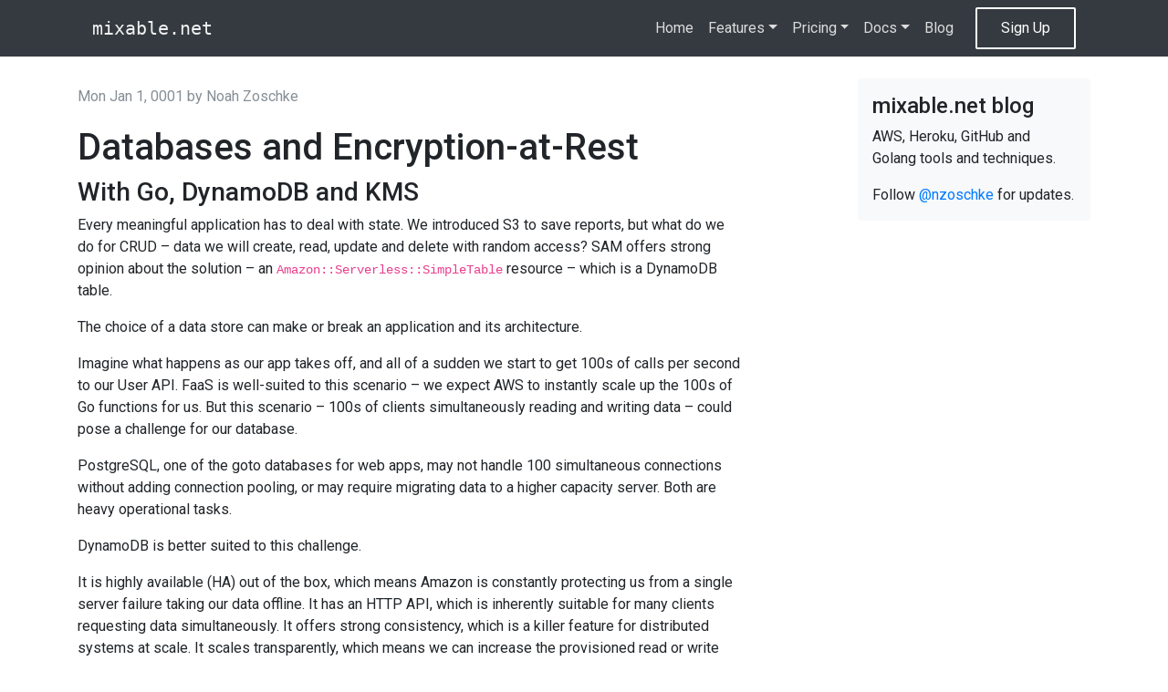

--- FILE ---
content_type: text/html
request_url: https://www.mixable.net/blog/databases-encryption/
body_size: 6149
content:
<!doctype html>
<html lang="en">

<head>
    
    <meta charset="utf-8">
    <meta name="viewport" content="width=device-width, initial-scale=1, shrink-to-fit=no">

    
    <link rel="stylesheet" href="https://maxcdn.bootstrapcdn.com/bootstrap/4.0.0-beta.3/css/bootstrap.min.css" integrity="sha384-Zug+QiDoJOrZ5t4lssLdxGhVrurbmBWopoEl+M6BdEfwnCJZtKxi1KgxUyJq13dy"
        crossorigin="anonymous">

    
    <link type="text/css" rel="stylesheet" href="/css/froala_blocks.css">
    <link href="https://fonts.googleapis.com/css?family=Roboto:100,100i,300,300i,400,400i,500,500i,700,700i,900,900i" rel="stylesheet">
    <link rel="stylesheet" href="https://cdnjs.cloudflare.com/ajax/libs/font-awesome/4.7.0/css/font-awesome.css">

    <link type="text/css" rel="stylesheet" href="/css/main.css">

    <title></title>
</head>

<body>
     <header class="fdb-block bg-dark">
    <div class="container">
        <nav class="navbar navbar-expand-md">
            <a class="navbar-brand" href="/">
                mixable.net
            </a>

            <button class="navbar-toggler" type="button" data-toggle="collapse" data-target="#navbarNav11" aria-controls="navbarNav11"
                aria-expanded="false" aria-label="Toggle navigation">
                <span class="navbar-toggler-icon"></span>
            </button>

            <div class="collapse navbar-collapse" id="navbarNav11">
                <ul class="navbar-nav ml-auto">
                    <li class="nav-item">
                        <a class="nav-link" href="/">Home
                        </a>
                    </li>
                    <li class="nav-item dropdown">
                        <a class="nav-link dropdown-toggle" data-toggle="dropdown" href="#" role="button" aria-haspopup="true" aria-expanded="false">Features</a>
                        <div class="dropdown-menu">
                            <a class="dropdown-item" href="/products/bios/">BIOS</a>
                            <a class="dropdown-item" href="/products/edge/">Edge</a>
                            <a class="dropdown-item" href="/products/ice/">ICE</a>
                        </div>
                    </li>
                    <li class="nav-item dropdown">
                        <a class="nav-link dropdown-toggle" data-toggle="dropdown" href="#" role="button" aria-haspopup="true" aria-expanded="false">Pricing</a>
                        <div class="dropdown-menu">
                            <a class="dropdown-item" href="/products/bios/#pricing">BIOS</a>
                            <a class="dropdown-item" href="/products/edge/#pricing">Edge</a>
                            <a class="dropdown-item" href="/products/ice/#pricing">ICE</a>
                        </div>
                    </li>
                    <li class="nav-item dropdown">
                        <a class="nav-link dropdown-toggle" data-toggle="dropdown" href="#" role="button" aria-haspopup="true" aria-expanded="false">Docs</a>
                        <div class="dropdown-menu">
                            <a class="dropdown-item" href="/docs/bios/">BIOS</a>
                            <a class="dropdown-item" href="https://devcenter.heroku.com/articles/edge">Edge <i class="fa fa-external-link" aria-hidden="true"></i></a>
                            <a class="dropdown-item" href="https://devcenter.heroku.com/articles/ice">ICE <i class="fa fa-external-link" aria-hidden="true"></i></a>
                        </div>
                    </li>
                    <li class="nav-item">
                        <a class="nav-link" href="/blog/">Blog</a>
                    </li>
                </ul>
                <a class="btn btn-white btn-empty ml-md-3" data-track="Clicked BIOS" href="https://github.com/apps/bios">Sign Up</a>
            </div>
        </nav>
    </div>
</header>  
<main role="main" class="container pt-4">
  <div class="row">
    <div class="col-sm-8 blog-main">
        

<article class="blog-post">
  <header>
    <h2 class="blog-post-title"><a class="text-dark" href="https://www.mixable.net/blog/databases-encryption/"></a></h2>
    <h4 class="blog-post-description font-italic"></h4>
    <p class="blog-post-meta text-secondary"><time datetime="0001-01-01T00:00:00Z">Mon Jan 1, 0001</time> by Noah Zoschke</p>
  </header>
  

<h1 id="databases-and-encryption-at-rest">Databases and Encryption-at-Rest</h1>

<h3 id="with-go-dynamodb-and-kms">With Go, DynamoDB and KMS</h3>

<p>Every meaningful application has to deal with state. We introduced S3 to save reports, but what do we do for CRUD &ndash; data we will create, read, update and delete with random access? SAM offers strong opinion about the solution &ndash; an <code>Amazon::Serverless::SimpleTable</code> resource &ndash; which is a DynamoDB table.</p>

<p>The choice of a data store can make or break an application and its architecture.</p>

<p>Imagine what happens as our app takes off, and all of a sudden we start to get 100s of calls per second to our User API. FaaS is well-suited to this scenario &ndash; we expect AWS to instantly scale up the 100s of Go functions for us. But this scenario &ndash; 100s of clients simultaneously reading and writing data &ndash; could pose a challenge for our database.</p>

<p>PostgreSQL, one of the goto databases for web apps, may not handle 100 simultaneous connections without adding connection pooling, or may require migrating data to a higher capacity server. Both are heavy operational tasks.</p>

<p>DynamoDB is better suited to this challenge.</p>

<p>It is highly available (HA) out of the box, which means Amazon is constantly protecting us from a single server failure taking our data offline. It has an HTTP API, which is inherently suitable for many clients requesting data simultaneously. It offers strong consistency, which is a killer feature for distributed systems at scale. It scales transparently, which means we can increase the provisioned read or write throughput and our functions can still read and write data while the database scales. DynamoDB even offers auto scaling, where AWS will automatically increase throughput when more read and write requests appear, and decrease it when they go away.</p>

<p>For all these reasons DynamoDB feels like a good choice for our &ldquo;serverless&rdquo; app.</p>

<p>But of course it poses some challenges.</p>

<p>DynamoDB not as easy to use as a developer. It lacks transactions so if we need to update multiple records atomically, our code has to handle locking, updating, then unlocking. It has a simplistic indexing model so we have to design our table keys and limited indexes carefully to avoid scanning the entire table. It&rsquo;s scaling model isn&rsquo;t perfect, so there are scenarios where DynamoDB will be inefficient and expensive at medium to large scale.</p>

<p>All that said, for many use-cases DynamoDB is indeed a &ldquo;Simple Table&rdquo; and a good default choice to add to our app.</p>

<p>With any data store, the strategy for storing sensitive data like API keys, credit cards, or personal information is uncontroversial. We opt to use the AWS Key Management Service (KMS) to encrypt data at rest.</p>

<h2 id="aws-config">AWS Config</h2>

<p>SAM makes it easy to create a table and key and attach them to our functions:</p>
<div class="highlight"><pre style="background-color:#f0f3f3;-moz-tab-size:4;-o-tab-size:4;tab-size:4"><code class="language-yaml" data-lang="yaml">Resources:<span style="color:#bbb">
</span><span style="color:#bbb">  </span>Key:<span style="color:#bbb">
</span><span style="color:#bbb">    </span>Properties:<span style="color:#bbb">
</span><span style="color:#bbb">      </span>KeyPolicy:<span style="color:#bbb">
</span><span style="color:#bbb">        </span>Id:<span style="color:#bbb"> </span>default<span style="color:#bbb">
</span><span style="color:#bbb">        </span>Statement:<span style="color:#bbb">
</span><span style="color:#bbb">          </span>-<span style="color:#bbb"> </span>Action:<span style="color:#bbb"> </span>kms:*<span style="color:#bbb">
</span><span style="color:#bbb">            </span>Effect:<span style="color:#bbb"> </span>Allow<span style="color:#bbb">
</span><span style="color:#bbb">            </span>Principal:<span style="color:#bbb">
</span><span style="color:#bbb">              </span>AWS:<span style="color:#bbb"> </span>!Sub<span style="color:#bbb"> </span>arn:aws:iam::${AWS::AccountId}:root<span style="color:#bbb">
</span><span style="color:#bbb">            </span>Resource:<span style="color:#bbb"> </span><span style="color:#c30">&#39;*&#39;</span><span style="color:#bbb">
</span><span style="color:#bbb">            </span>Sid:<span style="color:#bbb"> </span>Enable<span style="color:#bbb"> </span>IAM<span style="color:#bbb"> </span>User<span style="color:#bbb"> </span>Permissions<span style="color:#bbb">
</span><span style="color:#bbb">        </span>Version:<span style="color:#bbb"> </span>2012-10-17<span style="color:#bbb">
</span><span style="color:#bbb">    </span>Type:<span style="color:#bbb"> </span>AWS::KMS::Key<span style="color:#bbb">
</span><span style="color:#bbb">
</span><span style="color:#bbb">  </span>UsersTable:<span style="color:#bbb">
</span><span style="color:#bbb">    </span>Properties:<span style="color:#bbb">
</span><span style="color:#bbb">      </span>ProvisionedThroughput:<span style="color:#bbb">
</span><span style="color:#bbb">        </span>ReadCapacityUnits:<span style="color:#bbb"> </span><span style="color:#f60">1</span><span style="color:#bbb">
</span><span style="color:#bbb">        </span>WriteCapacityUnits:<span style="color:#bbb"> </span><span style="color:#f60">1</span><span style="color:#bbb">
</span><span style="color:#bbb">    </span>Type:<span style="color:#bbb"> </span>AWS::Serverless::SimpleTable<span style="color:#bbb">
</span><span style="color:#bbb">
</span><span style="color:#bbb">  </span>UserCreateFunction:<span style="color:#bbb">
</span><span style="color:#bbb">    </span>Properties:<span style="color:#bbb">
</span><span style="color:#bbb">      </span>Environment:<span style="color:#bbb">
</span><span style="color:#bbb">        </span>Variables:<span style="color:#bbb">
</span><span style="color:#bbb">          </span>KEY_ID:<span style="color:#bbb"> </span>!Ref<span style="color:#bbb"> </span>Key<span style="color:#bbb">
</span><span style="color:#bbb">          </span>TABLE_NAME:<span style="color:#bbb"> </span>!Ref<span style="color:#bbb"> </span>UsersTable<span style="color:#bbb">
</span><span style="color:#bbb">      </span>Policies:<span style="color:#bbb">
</span><span style="color:#bbb">        </span>-<span style="color:#bbb"> </span>DynamoDBCrudPolicy:<span style="color:#bbb">
</span><span style="color:#bbb">            </span>TableName:<span style="color:#bbb"> </span>!Ref<span style="color:#bbb"> </span>UsersTable<span style="color:#bbb">
</span><span style="color:#bbb">        </span>-<span style="color:#bbb"> </span>Statement:<span style="color:#bbb">
</span><span style="color:#bbb">            </span>-<span style="color:#bbb"> </span>Action:<span style="color:#bbb">
</span><span style="color:#bbb">                </span>-<span style="color:#bbb"> </span>kms:Encrypt<span style="color:#bbb">
</span><span style="color:#bbb">              </span>Effect:<span style="color:#bbb"> </span>Allow<span style="color:#bbb">
</span><span style="color:#bbb">              </span>Resource:<span style="color:#bbb"> </span>!GetAtt<span style="color:#bbb"> </span>Key.Arn<span style="color:#bbb">
</span><span style="color:#bbb">          </span>Version:<span style="color:#bbb"> </span>2012-10-17<span style="color:#bbb">
</span><span style="color:#bbb">    </span>Type:<span style="color:#bbb"> </span>AWS::Serverless::Function<span style="color:#bbb">
</span><span style="color:#bbb">
</span><span style="color:#bbb">  </span>UserReadFunction:<span style="color:#bbb">
</span><span style="color:#bbb">    </span>Properties:<span style="color:#bbb">
</span><span style="color:#bbb">      </span>Environment:<span style="color:#bbb">
</span><span style="color:#bbb">        </span>Variables:<span style="color:#bbb">
</span><span style="color:#bbb">          </span>KEY_ID:<span style="color:#bbb"> </span>!Ref<span style="color:#bbb"> </span>Key<span style="color:#bbb">
</span><span style="color:#bbb">          </span>TABLE_NAME:<span style="color:#bbb"> </span>!Ref<span style="color:#bbb"> </span>UsersTable<span style="color:#bbb">
</span><span style="color:#bbb">      </span>Policies:<span style="color:#bbb">
</span><span style="color:#bbb">        </span>-<span style="color:#bbb"> </span>DynamoDBReadPolicy:<span style="color:#bbb">
</span><span style="color:#bbb">            </span>TableName:<span style="color:#bbb"> </span>!Ref<span style="color:#bbb"> </span>UsersTable<span style="color:#bbb">
</span><span style="color:#bbb">        </span>-<span style="color:#bbb"> </span>KMSDecryptPolicy:<span style="color:#bbb">
</span><span style="color:#bbb">            </span>KeyId:<span style="color:#bbb"> </span>!Ref<span style="color:#bbb"> </span>Key<span style="color:#bbb">
</span><span style="color:#bbb">    </span>Type:<span style="color:#bbb"> </span>AWS::Serverless::Function</code></pre></div>
<blockquote>
<p>From <a href="template.yml">template.yml</a></p>
</blockquote>

<p>Here we start with the lowest value for read and write capacity units to save money. But we can consider making these parameters on the stack or adding more resources to perform autoscaling (<a href="https://docs.aws.amazon.com/AWSCloudFormation/latest/UserGuide/aws-resource-dynamodb-table.html#cfn-dynamodb-table-examples-application-autoscaling">docs</a>)&hellip;</p>

<p>Note how we give one function a policy to encrypt and another a policy to decrypt. This is the &ldquo;the principal of least privilege&rdquo;. We might consider custom statements with <code>dynamodb:GetItem</code>, <code>dynamodb:DeleteItem</code>, and <code>dynamodb:PutItem</code> actions too, but we opt for the simpler template policy for now. See the <a href="docs/per-function-policies.md">Per-Function Policies</a> doc for more details.</p>

<h2 id="go-code">Go Code</h2>

<p>Now we can encrypt, save and retrieve data with KMS and DynamoDB APIs.</p>
<div class="highlight"><pre style="background-color:#f0f3f3;-moz-tab-size:4;-o-tab-size:4;tab-size:4"><code class="language-go" data-lang="go"><span style="color:#069;font-weight:bold">package</span> gofaas

<span style="color:#069;font-weight:bold">import</span> (
	<span style="color:#c30">&#34;context&#34;</span>
	<span style="color:#c30">&#34;os&#34;</span>

	<span style="color:#c30">&#34;github.com/aws/aws-sdk-go/aws&#34;</span>
	<span style="color:#c30">&#34;github.com/aws/aws-sdk-go/service/dynamodb&#34;</span>
	<span style="color:#c30">&#34;github.com/aws/aws-sdk-go/service/kms&#34;</span>
	<span style="color:#c30">&#34;github.com/pkg/errors&#34;</span>
)

<span style="color:#069;font-weight:bold">func</span> userGet(ctx context.Context, id <span style="color:#078;font-weight:bold">string</span>, decrypt <span style="color:#078;font-weight:bold">bool</span>) (<span style="color:#555">*</span>User, <span style="color:#078;font-weight:bold">error</span>) {
	out, err <span style="color:#555">:=</span> DynamoDB().GetItemWithContext(ctx, <span style="color:#555">&amp;</span>dynamodb.GetItemInput{
		Key: <span style="color:#069;font-weight:bold">map</span>[<span style="color:#078;font-weight:bold">string</span>]<span style="color:#555">*</span>dynamodb.AttributeValue{
			<span style="color:#c30">&#34;id&#34;</span>: <span style="color:#555">&amp;</span>dynamodb.AttributeValue{
				S: aws.String(id),
			},
		},
		TableName: aws.String(os.Getenv(<span style="color:#c30">&#34;TABLE_NAME&#34;</span>)),
	})
	<span style="color:#069;font-weight:bold">if</span> err <span style="color:#555">!=</span> <span style="color:#069;font-weight:bold">nil</span> {
		<span style="color:#069;font-weight:bold">return</span> <span style="color:#069;font-weight:bold">nil</span>, errors.WithStack(err)
	}
	<span style="color:#069;font-weight:bold">if</span> out.Item <span style="color:#555">==</span> <span style="color:#069;font-weight:bold">nil</span> {
		<span style="color:#069;font-weight:bold">return</span> <span style="color:#069;font-weight:bold">nil</span>, ResponseError{<span style="color:#c30">&#34;not found&#34;</span>, <span style="color:#f60">404</span>}
	}

	u <span style="color:#555">:=</span> User{
		ID:       <span style="color:#555">*</span>out.Item[<span style="color:#c30">&#34;id&#34;</span>].S,
		Token:    out.Item[<span style="color:#c30">&#34;token&#34;</span>].B,
		Username: <span style="color:#555">*</span>out.Item[<span style="color:#c30">&#34;username&#34;</span>].S,
	}

	<span style="color:#09f;font-style:italic">// optionally decrypt the token ciphertext
</span><span style="color:#09f;font-style:italic"></span>	<span style="color:#069;font-weight:bold">if</span> decrypt {
		out, err <span style="color:#555">:=</span> KMS().DecryptWithContext(ctx, <span style="color:#555">&amp;</span>kms.DecryptInput{
			CiphertextBlob: u.Token,
		})
		<span style="color:#069;font-weight:bold">if</span> err <span style="color:#555">!=</span> <span style="color:#069;font-weight:bold">nil</span> {
			<span style="color:#069;font-weight:bold">return</span> <span style="color:#069;font-weight:bold">nil</span>, errors.WithStack(err)
		}
		u.TokenPlain = <span style="color:#366">string</span>(out.Plaintext)
	}

	<span style="color:#069;font-weight:bold">return</span> <span style="color:#555">&amp;</span>u, <span style="color:#069;font-weight:bold">nil</span>
}

<span style="color:#069;font-weight:bold">func</span> userPut(ctx context.Context, u <span style="color:#555">*</span>User) <span style="color:#078;font-weight:bold">error</span> {
	<span style="color:#069;font-weight:bold">if</span> u.TokenPlain <span style="color:#555">!=</span> <span style="color:#c30">&#34;&#34;</span> {
		out, err <span style="color:#555">:=</span> KMS().EncryptWithContext(ctx, <span style="color:#555">&amp;</span>kms.EncryptInput{
			Plaintext: []<span style="color:#366">byte</span>(u.TokenPlain),
			KeyId:     aws.String(os.Getenv(<span style="color:#c30">&#34;KEY_ID&#34;</span>)),
		})
		<span style="color:#069;font-weight:bold">if</span> err <span style="color:#555">!=</span> <span style="color:#069;font-weight:bold">nil</span> {
			<span style="color:#069;font-weight:bold">return</span> errors.WithStack(err)
		}

		u.Token = out.CiphertextBlob
		u.TokenPlain = <span style="color:#c30">&#34;&#34;</span>
	}

	_, err <span style="color:#555">:=</span> DynamoDB().PutItemWithContext(ctx, <span style="color:#555">&amp;</span>dynamodb.PutItemInput{
		Item: <span style="color:#069;font-weight:bold">map</span>[<span style="color:#078;font-weight:bold">string</span>]<span style="color:#555">*</span>dynamodb.AttributeValue{
			<span style="color:#c30">&#34;id&#34;</span>: <span style="color:#555">&amp;</span>dynamodb.AttributeValue{
				S: aws.String(u.ID),
			},
			<span style="color:#c30">&#34;token&#34;</span>: <span style="color:#555">&amp;</span>dynamodb.AttributeValue{
				B: u.Token,
			},
			<span style="color:#c30">&#34;username&#34;</span>: <span style="color:#555">&amp;</span>dynamodb.AttributeValue{
				S: aws.String(u.Username),
			},
		},
		TableName: aws.String(os.Getenv(<span style="color:#c30">&#34;TABLE_NAME&#34;</span>)),
	})
	<span style="color:#069;font-weight:bold">return</span> errors.WithStack(err)
}</code></pre></div>
<blockquote>
<p>From <a href="user.go">user.go</a></p>
</blockquote>

<p>Encrypting data before saving it to the database is a security best practice called &ldquo;encryption at rest&rdquo;. If someone was to gain access to the database or a dump of data, they would not be able to access our sensitive information without gaining additional access to KMS. KMS makes this easy with its Encrypt and Decrypt APIs.</p>

<h2 id="summary">Summary</h2>

<p>When building an app with Go, DynamoDB and KMS we:</p>

<ul>
<li>Store and access data with fast, random access</li>
<li>Save data encrypted at rest</li>
<li>Replicate our data across multiple servers transparently</li>
<li>Scale our database up or down without downtime</li>
</ul>

<p>We don&rsquo;t have to:</p>

<ul>
<li>Operate database servers or clusters</li>
<li>Design encryption schemes</li>
</ul>

<p>DynamoDB and KMS make it easy to store data in a secure and reliable manner.</p>

</article> 

    </div>
    <aside class="col-sm-3 ml-sm-auto blog-sidebar">
    <div class="sidebar-module sidebar-module-inset bg-light">
        <h4>mixable.net blog</h4>
        <p>AWS, Heroku, GitHub and Golang tools and techniques.</p>
        <p>Follow <a href="https://twitter.com/nzoschke">@nzoschke</a> for updates.</p>
    </div>
</aside>
  </div>
</main>
  <footer class="fdb-block footer-small bg-dark">
    <div class="container">
        <div class="row text-center align-items-center">
            <div class="col-12 col-lg-2 text-lg-left">
                <a class="navbar-brand" href="/">
                    mixable.net
                </a>
            </div>

            <div class="col mt-4 mt-lg-0 text-center">
                <ul class="nav justify-content-center">
                    <li class="nav-item">
                        <a class="nav-link active" href="/">Home</a>
                    </li>
                    <li class="nav-item">
                        <a class="nav-link" href="/privacy/">Privacy Policy</a>
                    </li>
                    <li class="nav-item">
                        <a class="nav-link" href="/terms/">Terms</a>
                    </li>
                </ul>
            </div>

            <div class="col-12 col-lg-2 mt-4 mt-lg-0 text-lg-right">
                <a href="https://twitter.com/nzoschke">
                    <i class="fa fa-twitter" aria-hidden="true"></i>
                </a>&nbsp;&nbsp;
                <a href="https://github.com/nzoschke">
                    <i class="fa fa-github" aria-hidden="true"></i>
                </a>&nbsp;&nbsp;
                <a href="https://www.linkedin.com/in/nzoschke">
                    <i class="fa fa-linkedin" aria-hidden="true"></i>
                </a>&nbsp;&nbsp;
            </div>
        </div>

        <div class="row mt-4">
            <div class="col text-center">
                © 2018 Mixable. All Rights Reserved
            </div>
        </div>
    </div>
</footer> 
    
    
    <script src="https://code.jquery.com/jquery-3.2.1.slim.min.js" integrity="sha384-KJ3o2DKtIkvYIK3UENzmM7KCkRr/rE9/Qpg6aAZGJwFDMVNA/GpGFF93hXpG5KkN"
        crossorigin="anonymous"></script>
    <script src="https://cdnjs.cloudflare.com/ajax/libs/popper.js/1.12.9/umd/popper.min.js" integrity="sha384-ApNbgh9B+Y1QKtv3Rn7W3mgPxhU9K/ScQsAP7hUibX39j7fakFPskvXusvfa0b4Q"
        crossorigin="anonymous"></script>
    <script src="https://maxcdn.bootstrapcdn.com/bootstrap/4.0.0-beta.3/js/bootstrap.min.js" integrity="sha384-a5N7Y/aK3qNeh15eJKGWxsqtnX/wWdSZSKp+81YjTmS15nvnvxKHuzaWwXHDli+4"
        crossorigin="anonymous"></script>
    <script>
        !function(){var analytics=window.analytics=window.analytics||[];if(!analytics.initialize)if(analytics.invoked)window.console&&console.error&&console.error("Segment snippet included twice.");else{analytics.invoked=!0;analytics.methods=["trackSubmit","trackClick","trackLink","trackForm","pageview","identify","reset","group","track","ready","alias","debug","page","once","off","on"];analytics.factory=function(t){return function(){var e=Array.prototype.slice.call(arguments);e.unshift(t);analytics.push(e);return analytics}};for(var t=0;t<analytics.methods.length;t++){var e=analytics.methods[t];analytics[e]=analytics.factory(e)}analytics.load=function(t,e){var n=document.createElement("script");n.type="text/javascript";n.async=!0;n.src=("https:"===document.location.protocol?"https://":"http://")+"cdn.segment.com/analytics.js/v1/"+t+"/analytics.min.js";var o=document.getElementsByTagName("script")[0];o.parentNode.insertBefore(n,o);analytics.integrationOptions=e};analytics.SNIPPET_VERSION="4.0.1";
        analytics.load("RKCWzNyrxrItPrWlLROY3jBaquh1iODe");
        analytics.page();
        }}();

        $("a[data-track]").each(function(idx){
            var a = $(this)
            a.on("click", function(){
                analytics.track(a.data("track"), {
                    href: a.attr("href"),
                    text: a.text(),
                })
            })
        })
    </script>

      
</body>

</html>

--- FILE ---
content_type: text/css
request_url: https://www.mixable.net/css/froala_blocks.css
body_size: 1475
content:
.btn {
  padding: 9px 26px;
  background-color: #528bff;
  color: #FFF;
  display: inline-block;
  box-sizing: border-box;
  -moz-box-sizing: border-box;
  -webkit-box-sizing: border-box;
  text-decoration: none;
  border: solid 2px #528bff;
  border-radius: 2px;
  -moz-border-radius: 2px;
  -webkit-border-radius: 2px; }
  .btn.btn-empty {
    background-color: transparent;
    color: #528bff; }
  .btn:hover {
    color: #FFF;
    background-color: #1f69ff;
    border-color: #1f69ff; }
  .btn.btn-black {
    color: #FFFFFF;
    background-color: #000000;
    border-color: #000000; }
    .btn.btn-black.btn-empty {
      background-color: transparent;
      color: #000000; }
    .btn.btn-black:hover {
      color: #FFF;
      background-color: #0d0d0d;
      border-color: #0d0d0d; }
  .btn.btn-white {
    color: #000000;
    background-color: #FFFFFF;
    border-color: #FFFFFF; }
    .btn.btn-white.btn-empty {
      background-color: transparent;
      color: #FFFFFF; }
    .btn.btn-white:hover {
      color: #000000;
      background-color: #DEDEDE;
      border-color: #DEDEDE; }
  .btn.btn-shadow {
    -webkit-box-shadow: 0 1px 3px rgba(0, 0, 0, 0.12), 0 1px 2px rgba(0, 0, 0, 0.24);
    -moz-box-shadow: 0 1px 3px rgba(0, 0, 0, 0.12), 0 1px 2px rgba(0, 0, 0, 0.24);
    box-shadow: 0 1px 3px rgba(0, 0, 0, 0.12), 0 1px 2px rgba(0, 0, 0, 0.24); }
  .btn.btn-round {
    border-radius: 20px;
    -moz-border-radius: 20px;
    -webkit-border-radius: 20px;
    min-width: 150px; }

.team-1.fdb-block img {
  border-bottom: solid 5px #528bff;
  border-radius: 0 !important;
  -moz-border-radius: 0 !important;
  -webkit-border-radius: 0 !important; }

.team-1.fdb-block .fdb-box {
  padding: 0; }
  .team-1.fdb-block .fdb-box .content {
    padding: 20px; }

.team-2.fdb-block img {
  border-radius: 100% !important;
  -moz-border-radius: 100% !important;
  -webkit-border-radius: 100% !important; }

.team-3.fdb-block img {
  border-radius: 100% !important;
  -moz-border-radius: 100% !important;
  -webkit-border-radius: 100% !important;
  -webkit-box-shadow: 0 1px 3px rgba(0, 0, 0, 0.12), 0 1px 2px rgba(0, 0, 0, 0.24);
  -moz-box-shadow: 0 1px 3px rgba(0, 0, 0, 0.12), 0 1px 2px rgba(0, 0, 0, 0.24);
  box-shadow: 0 1px 3px rgba(0, 0, 0, 0.12), 0 1px 2px rgba(0, 0, 0, 0.24); }

.fdb-block {
  font-family: 'Roboto', sans-serif;
  font-size: 16px;
  line-height: 1.5;
  -webkit-font-smoothing: antialiased;
  -moz-osx-font-smoothing: grayscale;
  text-rendering: optimizelegibility;
  padding: 100px 0;
  color: #444444;
  position: relative;
  background-size: cover;
  background-position: center;
  overflow: hidden;
  background-color: #FFFFFF; }
  .fdb-block.fdb-viewport {
    min-height: calc(100% - 2 * 100px); }
    .fdb-block.fdb-viewport .container {
      min-height: calc(100% - 2 * 100px); }
  .fdb-block.fdb-image-bg {
    color: #f2f2f2; }
  .fdb-block .fdb-box {
    background: #FFFFFF;
    color: #444444;
    padding: 60px 40px;
    border-radius: 4px;
    -moz-border-radius: 4px;
    -webkit-border-radius: 4px;
    -webkit-box-shadow: 0 1px 3px rgba(0, 0, 0, 0.12), 0 1px 2px rgba(0, 0, 0, 0.24);
    -moz-box-shadow: 0 1px 3px rgba(0, 0, 0, 0.12), 0 1px 2px rgba(0, 0, 0, 0.24);
    box-shadow: 0 1px 3px rgba(0, 0, 0, 0.12), 0 1px 2px rgba(0, 0, 0, 0.24);
    overflow: hidden; }
  .fdb-block .fdb-touch {
    border-top: solid 5px #528bff; }
  .fdb-block h1, .fdb-block .text-h1 {
    font-size: 2.75rem;
    margin-bottom: .5em;
    margin-top: .3em;
    font-weight: 400; }
  .fdb-block h2, .fdb-block .text-h2 {
    font-size: 2rem;
    margin-bottom: .5em;
    margin-top: .3em;
    font-weight: 400; }
  .fdb-block h3, .fdb-block .text-h3 {
    font-size: 1.125rem;
    margin-bottom: .5em;
    margin-top: .3em;
    font-weight: 400; }
  .fdb-block h4, .fdb-block .text-h4 {
    font-size: 1rem;
    margin-bottom: .5em;
    margin-top: .3em;
    font-weight: 400; }
  .fdb-block h5, .fdb-block .text-h5 {
    font-size: 0.9rem;
    margin-bottom: .5em;
    margin-top: .3em;
    font-weight: 400; }
  .fdb-block h6, .fdb-block .text-h6 {
    font-size: 0.75rem;
    margin-bottom: .5em;
    margin-top: .3em;
    font-weight: 400; }
  .fdb-block .font-weight-light {
    font-weight: 300; }
  .fdb-block img {
    border-radius: 4px;
    -moz-border-radius: 4px;
    -webkit-border-radius: 4px; }
    .fdb-block img + p, .fdb-block img + h3, .fdb-block img + h4 {
      margin-top: 20px; }
    .fdb-block img + h1, .fdb-block img + h2 {
      margin-top: 40px; }
  .fdb-block .col-fill-left {
    width: 50%;
    position: absolute;
    left: 0;
    top: 0;
    bottom: 0;
    background-size: cover;
    background-position: center;
    z-index: 1; }
    .fdb-block .col-fill-left + div {
      position: relative;
      z-index: 2; }
  .fdb-block .col-fill-right {
    width: 50%;
    position: absolute;
    right: 0;
    top: 0;
    bottom: 0;
    background-size: cover;
    background-position: center;
    z-index: 1; }
    .fdb-block .col-fill-right + div {
      position: relative;
      z-index: 2; }
  .fdb-block img.fdb-icon {
    width: auto;
    width: 60px; }
  .fdb-block img.fdb-icon-round {
    width: auto;
    width: 60px;
    border-radius: 60px;
    -moz-border-radius: 60px;
    -webkit-border-radius: 60px; }
  .fdb-block .row-100 {
    height: 100px;
    width: 100%; }
  .fdb-block .row-50 {
    height: 50px;
    width: 100%; }
  .fdb-block .row-70 {
    height: 70px;
    width: 100%; }

footer {
  padding: 30px 0 !important; }
  footer.footer-large {
    padding: 100px 0 !important; }
  footer .flex-column .nav-link {
    padding-left: 0; }
  footer.bg-dark {
    background: #2d313c;
    color: #f2f2f2; }
    footer.bg-dark a {
      color: #f2f2f2; }
  footer a {
    color: #444444; }

header {
  background-color: #FFFFFF; }
  header .navbar-nav a.nav-link {
    color: #777; }
    header .navbar-nav a.nav-link:hover {
      color: #528bff; }
  header .navbar-nav .active a.nav-link {
    color: #444444; }
  header .navbar-toggler-icon {
    background-image: url("data:image/svg+xml;charset=utf8,%3Csvg viewBox='0 0 30 30' xmlns='http://www.w3.org/2000/svg'%3E%3Cpath stroke='rgba(0, 0, 0, 0.5)' stroke-width='2' stroke-linecap='round' stroke-miterlimit='10' d='M4 7h22M4 15h22M4 23h22'/%3E%3C/svg%3E"); }
  header.bg-dark .navbar-nav a.nav-link {
    color: #dcdcdc; }
    header.bg-dark .navbar-nav a.nav-link:hover {
      color: #528bff; }
  header.bg-dark .navbar-nav .active a.nav-link {
    color: #FFFFFF; }
  header.bg-dark .navbar-toggler-icon {
    background-image: url("data:image/svg+xml;charset=utf8,%3Csvg viewBox='0 0 32 32' xmlns='http://www.w3.org/2000/svg'%3E%3Cpath stroke='#fff' stroke-width='2' stroke-linecap='round' stroke-miterlimit='10' d='M4 8h24M4 16h24M4 24h24'/%3E%3C/svg%3E"); }

header + header {
  border-top: solid 1px #EEE; }

.bg-dark {
  background-color: #2d313c;
  color: #f2f2f2; }

.bg-gray {
  background-color: #fafafa;
  color: #444444; }

.br {
  border-radius: 4px;
  -moz-border-radius: 4px;
  -webkit-border-radius: 4px;
  overflow: hidden; }

.br-0 {
  border-radius: 0 !important;
  -moz-border-radius: 0 !important;
  -webkit-border-radius: 0 !important; }

.heart {
  color: #df584e;
  font-weight: bold; }

*.text-light {
  font-weight: 300 !important; }

.sl-1 {
  -webkit-box-shadow: 0 1px 3px rgba(0, 0, 0, 0.12), 0 1px 2px rgba(0, 0, 0, 0.24);
  -moz-box-shadow: 0 1px 3px rgba(0, 0, 0, 0.12), 0 1px 2px rgba(0, 0, 0, 0.24);
  box-shadow: 0 1px 3px rgba(0, 0, 0, 0.12), 0 1px 2px rgba(0, 0, 0, 0.24);
  z-index: 2; }

table tr.no-border th, table tr.no-border td {
  border-top: 0; }


--- FILE ---
content_type: text/css
request_url: https://www.mixable.net/css/main.css
body_size: 445
content:
/* global */
a.navbar-brand {
    color: #f2f2f2;
    font-family: monospace;
}

header.fdb-block {
    padding: 0;
    overflow: visible;
}

/* blog */

blockquote {
    padding: 0 1em;
    color: #6a737d;
    border-left: 0.25em solid #dfe2e5;
    font-style: italic;
    margin: 30px 10px;
    font-size: 20px;
}

.blog-pagination {
    margin-bottom: 4rem;
}

.blog-pagination>.btn {
    border-radius: 2rem;
}

.blog-post {
    margin-bottom: 4rem;
}

.blog-post-title {
    margin-bottom: .25rem;
    font-size: 2.5rem;
}

.blog-post-title a {
    text-decoration: none;
}

.blog-post-meta {
    margin-bottom: 1.25rem;
}

.blog-post pre {
    padding: 10px;
}

.blog-post img {
    max-width: 100%;
}

.blog-post img+em {
    display: block;
    text-align: center;
}

.sidebar-module {
    padding: 1rem;
}

.sidebar-module-inset {
    padding: 1rem;
    border-radius: .25rem;
}

.sidebar-module-inset p:last-child, .sidebar-module-inset ul:last-child, .sidebar-module-inset ol:last-child {
    margin-bottom: 0;
}

/* docs */

.docs h1:first-child {
    margin-top: 0;
}

.docs h1, .docs h2 {
    margin-top: 40px;
}

.docs img {
    width: 100%;
    padding-bottom: 5px;
}

.docs pre {
    padding: 10px;
}

#toc {
    font-size: 12px;
    overflow-y: auto;
}

#toc > .list-group > .list-group-item {
    margin-bottom: 5px;
}

#toc .list-group .list-group {
    margin-left: 5px;
}

#toc .list-group-item {
    padding: 0;
    margin: 0;
    border: none;
    background-color: inherit;
}

/* products */
.feature {
    height: 12rem;
}


--- FILE ---
content_type: text/plain
request_url: https://www.google-analytics.com/j/collect?v=1&_v=j102&a=1062706463&t=pageview&_s=1&dl=https%3A%2F%2Fwww.mixable.net%2Fblog%2Fdatabases-encryption%2F&dp=%2Fblog%2Fdatabases-encryption%2F&ul=en-us%40posix&dt=&sr=1280x720&vp=1280x720&_u=aEBAAEABAAAAACgCIAB~&jid=1750981943&gjid=1728273247&cid=1896703628.1768842280&tid=UA-57428838-4&_gid=1104170667.1768842280&_r=1&_slc=1&z=426814352
body_size: -450
content:
2,cG-K60VZMG8B5